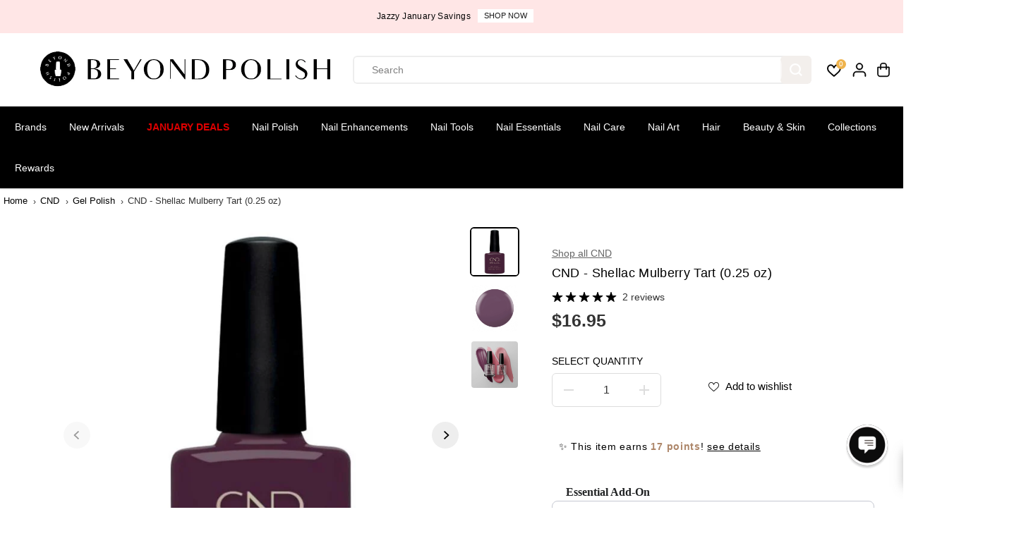

--- FILE ---
content_type: text/html; charset=utf-8
request_url: https://accounts.google.com/o/oauth2/postmessageRelay?parent=https%3A%2F%2Fwww.beyondpolish.com&jsh=m%3B%2F_%2Fscs%2Fabc-static%2F_%2Fjs%2Fk%3Dgapi.lb.en.2kN9-TZiXrM.O%2Fd%3D1%2Frs%3DAHpOoo_B4hu0FeWRuWHfxnZ3V0WubwN7Qw%2Fm%3D__features__
body_size: 160
content:
<!DOCTYPE html><html><head><title></title><meta http-equiv="content-type" content="text/html; charset=utf-8"><meta http-equiv="X-UA-Compatible" content="IE=edge"><meta name="viewport" content="width=device-width, initial-scale=1, minimum-scale=1, maximum-scale=1, user-scalable=0"><script src='https://ssl.gstatic.com/accounts/o/2580342461-postmessagerelay.js' nonce="AxRT5gLtnl-HgpD7_sIgEQ"></script></head><body><script type="text/javascript" src="https://apis.google.com/js/rpc:shindig_random.js?onload=init" nonce="AxRT5gLtnl-HgpD7_sIgEQ"></script></body></html>

--- FILE ---
content_type: text/css
request_url: https://www.beyondpolish.com/cdn/shop/t/112/assets/catalog.css?v=4909989922115510861745538002
body_size: 372
content:
.catalog-open .navbar{position:relative}.catalog-open:after{content:"";position:fixed;top:0;left:0;width:100%;height:100%;background-color:#000;z-index:2;transition:.5s ease-in-out;opacity:.3}.yv-browse-category-link{margin-left:30px;display:none}.yv-browse-category-link svg{margin-left:3px;margin-bottom:-1px}.top-header.header_3 .yv-browse-category .yv-browse-category-link{position:absolute;left:10px;top:50%;transform:translateY(-50%)}.top-header.header_3 .category-menu-bar{left:40px;width:calc(100% - 40px)}.catalog-open .nav__header.nav_2{opacity:.8;pointer-events:none}.category-menu-bar{position:absolute;left:calc(var(--headerlogoWidth) + 30px);top:calc(50% + 25px);z-index:1;width:calc(100% - calc(var(--headerlogoWidth) + 30px));height:auto;overflow:visible;display:none;transition:.3s ease-in-out;flex-basis:100%;flex-grow:1}.category-menu{display:flex;flex-direction:column;width:300px;max-height:500px;overflow-y:auto;background-color:#f7f7f7;box-shadow:0 2px 2px #0000000f}.category-menu-link{position:relative;padding:15px;border-top:1px solid rgba(0,0,0,.07);display:flex;align-items:center}.category-menu::-webkit-scrollbar{width:2px}.category-menu-link span{padding-right:10px}.category-menu-link svg{margin-left:auto;transform:rotate(-90deg)}.category-megamenu-wrapper{position:absolute;left:calc(0% + 300px);width:calc(100% - 300px);top:0;background:var(--primaryColorBody);z-index:3;overflow-y:auto;height:100%;max-height:100%;opacity:0;visibility:hidden;pointer-events:none;box-shadow:none;background-position:right bottom}.category-menu-bar .category-menu .category-menu-item:hover .category-megamenu-wrapper{opacity:1;visibility:visible;pointer-events:auto}.category-megamenu-wrapper .container{padding:0}.category-megamenu-wrapper .yv-listing-megamenus{display:flex;flex-wrap:wrap;gap:0}.category-megamenu-wrapper .yv-listing-megamenu-container{flex:0 0 25%}.category-megamenu-box .yv-listing-megamenu-item .yv-listing-megamenu-title{padding-bottom:5px;font-weight:700}.category-menu-bar ul .yv-megamenu-product-box{margin-top:12px;--layoutRadius: 5px}.category-menu-bar .yv-listing-megamenu-item{padding:0 24px;margin-bottom:0}.category-menu-bar .yv-megamenu-product-img{min-width:60px;max-width:60px;margin-right:15px}@media (min-width: 992px){.yv-browse-category-link{height:40px;min-width:152px;display:inline-flex;align-items:center;justify-content:space-between;padding:8px 15px;border:1px solid var(--header-form-border);border-radius:var(--layoutRadius)}.header_4 .yv-browse-category-link{border-radius:var(--layoutRadius) 0 0 var(--layoutRadius)}.mobile-tabs-wrapper{display:none}.category-megamenu-wrapper .yv-listing-megamenu-container{flex:0 0 50%}}@media (min-width: 1200px){.category-megamenu-wrapper .yv-listing-megamenu-container{flex:0 0 33.3333%}}@media (min-width: 1441px){.category-megamenu-wrapper .yv-listing-megamenu-container{flex:0 0 25%}}@media (max-width: 991px){.mobile-tabs-wrapper{display:none;border:1px solid rgba(255,255,255,.12)}.mobile-tabs-wrapper li{display:flex;align-items:center;justify-content:center;width:50%;text-align:center;padding:10px;font-size:13px;cursor:pointer}.mobile-tabs-wrapper li.active{background-color:#171717}.side-menu .nav-item.dropdown .inner.grandchild li a>span{display:block;margin-bottom:6px}.yv-mobile-catelog .yv-mobile-category{display:flex;margin:0;padding:10px 20px;align-items:center;justify-content:space-between}.header3 .yv-mobile-catelog .yv-mobile-category{background-color:var(--hamburgerBackground);color:var(--hamburgerText)!important}.yv-mobile-category svg{transform:rotate(-90deg);transition:.5s ease-in-out;width:10px}.nav-open .yv-mobile-category svg{transform:rotate(90deg)}}
/*# sourceMappingURL=/cdn/shop/t/112/assets/catalog.css.map?v=4909989922115510861745538002 */


--- FILE ---
content_type: text/javascript; charset=utf-8
request_url: https://www.beyondpolish.com/products/cnd-shellac-base-top-coat-025-oz.js
body_size: 512
content:
{"id":9097797251,"title":"CND Shellac - Base \u0026 Top Coat","handle":"cnd-shellac-base-top-coat-025-oz","description":"This is for 1 bottle of Shellac Base Coat and 1 bottle of Shellac Top coat in regular 0.25 oz size.\u003cbr\u003e\u003cbr\u003eThis phenomenal Top and Base Coats are the two essential elements in a Shellac gel manicure. The base layer helps the color adhere better to the nail. One thin layer of UV Base Coat is all you need. It cures in just 10 seconds and provides the crucial foundation for the Shellac system. Another thin layer of UV Top Coat is all you need. It offers a durable shine while sealing and protecting your nail Color.","published_at":"2020-05-11T17:31:14-07:00","created_at":"2016-12-02T17:04:11-08:00","vendor":"CND","type":"Top \u0026 Base Coats","tags":["Base + Top","Base Coat","Best Sellers","bestsellers-resort","BPX","BPXC","CND","CND Bridal Nails - Ever After","CND Bridal Nails - Mi Corazon","CND Bridal Nails - Poetic Petals","CND Essentials","CND Shellac","Featured Sets","Gel Polish","Glazed Donut Nails","Group: Base","Hema-Free","Kit","Longwear","Nail Set","Nail Supplies","Preference: HEMA-Free","Preference: Vegan","Professional","The Ultimate Mani Gift Guide","TIER COMBO","Top \u0026 Base Coats","Top Coat","trending-resort","Vegan"],"price":3051,"price_min":3051,"price_max":3051,"available":true,"price_varies":false,"compare_at_price":3390,"compare_at_price_min":3390,"compare_at_price_max":3390,"compare_at_price_varies":false,"variants":[{"id":31828743939,"title":"Default Title","option1":"Default Title","option2":null,"option3":null,"sku":"CNDS-BT-Base\/Top 0.25","requires_shipping":true,"taxable":true,"featured_image":null,"available":true,"name":"CND Shellac - Base \u0026 Top Coat","public_title":null,"options":["Default Title"],"price":3051,"weight":227,"compare_at_price":3390,"inventory_quantity":92,"inventory_management":"shopify","inventory_policy":"deny","barcode":"CNDS-BT-Base\/Top 0.25","quantity_rule":{"min":1,"max":null,"increment":1},"quantity_price_breaks":[],"requires_selling_plan":false,"selling_plan_allocations":[]}],"images":["\/\/cdn.shopify.com\/s\/files\/1\/0870\/2574\/files\/CND-Shellac-Base-Top-Coat-Top-Base-Coats-at-Beyond-Polish.jpg?v=1743638386"],"featured_image":"\/\/cdn.shopify.com\/s\/files\/1\/0870\/2574\/files\/CND-Shellac-Base-Top-Coat-Top-Base-Coats-at-Beyond-Polish.jpg?v=1743638386","options":[{"name":"Title","position":1,"values":["Default Title"]}],"url":"\/products\/cnd-shellac-base-top-coat-025-oz","media":[{"alt":"CND Shellac - Base \u0026 Top Coat - Top \u0026 Base Coats at Beyond Polish","id":23836825452595,"position":1,"preview_image":{"aspect_ratio":1.0,"height":492,"width":492,"src":"https:\/\/cdn.shopify.com\/s\/files\/1\/0870\/2574\/files\/CND-Shellac-Base-Top-Coat-Top-Base-Coats-at-Beyond-Polish.jpg?v=1743638386"},"aspect_ratio":1.0,"height":492,"media_type":"image","src":"https:\/\/cdn.shopify.com\/s\/files\/1\/0870\/2574\/files\/CND-Shellac-Base-Top-Coat-Top-Base-Coats-at-Beyond-Polish.jpg?v=1743638386","width":492}],"requires_selling_plan":false,"selling_plan_groups":[]}

--- FILE ---
content_type: text/javascript; charset=utf-8
request_url: https://www.beyondpolish.com/products/cnd-shellac-top-coat-0-25-oz.js
body_size: 1606
content:
{"id":574832643,"title":"CND - Shellac Top Coat (0.25 oz)","handle":"cnd-shellac-top-coat-0-25-oz","description":"\u003cp\u003eCND Shellac is a designed with a unique soak off gel polish formula that is currently making it the best selling gel in the world. The Shellac gel will cure beautifully under UV lamps and will last for up to 2 weeks. The perfect mirror finish is gorgeous and will remain chip resistant making it best for manicures.\u003c\/p\u003e\n\u003cp\u003e\u003cstrong\u003eDirections:\u003c\/strong\u003e Shake to blend. After applying and curing Shellac Base Coat, apply a thin layer to all 5 nails. Cure for 2 minutes in the CND UV Lamp. Repeat on other hand. Apply second coat of Color using the same process. Follow with Shellac Top Coat.\u003c\/p\u003e\n\u003ch2 style=\"text-align: center;\"\u003e\n\u003cspan style=\"color: #cc0000;\"\u003e\u003c\/span\u003e\u003cbr\u003e\n\u003c\/h2\u003e\n\u003cp\u003eCND Shellac is a designed with a unique soak off gel polish formula that is currently making it the best selling gel in the world. The Shellac gel will cure beautifully under UV lamps and will last for up to 2 weeks. The perfect mirror finish is gorgeous and will remain chip resistant making it best for manicures.\u003c\/p\u003e\n\u003cp\u003e\u003cstrong\u003eDirections:\u003c\/strong\u003e Shake to blend. After applying and curing Shellac Base Coat, apply a thin layer to all 5 nails. Cure for 2 minutes in the CND UV Lamp. Repeat on other hand. Apply second coat of Color using the same process. Follow with Shellac Top Coat.\u003c\/p\u003e\n\u003cdiv aria-setsize=\"-1\" class=\"c-virtual_list__item\" role=\"listitem\" id=\"message-list_1748638230.640349\" data-qa=\"virtual-list-item\" data-item-key=\"1748638230.640349\" tabindex=\"0\"\u003e\n\u003cdiv role=\"presentation\" class=\"c-message_kit__background p-message_pane_message__message c-message_kit__message\" data-qa=\"message_container\" data-qa-unprocessed=\"false\" data-qa-placeholder=\"false\"\u003e\n\u003cdiv role=\"document\" aria-roledescription=\"message\" class=\"c-message_kit__hover\" data-qa-hover=\"true\"\u003e\n\u003cdiv class=\"c-message_kit__actions c-message_kit__actions--default\"\u003e\n\u003cdiv class=\"c-message_kit__gutter\"\u003e\n\u003cdiv role=\"presentation\" class=\"c-message_kit__gutter__right\" data-qa=\"message_content\"\u003e\n\u003cdiv class=\"c-message_kit__blocks c-message_kit__blocks--rich_text\"\u003e\n\u003cdiv class=\"c-message__message_blocks c-message__message_blocks--rich_text\" data-qa=\"message-text\"\u003e\n\u003cdiv class=\"p-block_kit_renderer\" data-qa=\"block-kit-renderer\"\u003e\n\u003cdiv class=\"p-block_kit_renderer__block_wrapper p-block_kit_renderer__block_wrapper--first\"\u003e\n\u003cdiv class=\"p-rich_text_block\" dir=\"auto\"\u003e\n\u003cdiv class=\"p-rich_text_section\"\u003e\n\u003cb data-stringify-type=\"bold\"\u003eMORE INFO\u003c\/b\u003e:\u003cbr\u003e\n\u003c\/div\u003e\n\u003cul data-stringify-type=\"unordered-list\" data-list-tree=\"true\" class=\"p-rich_text_list p-rich_text_list__bullet p-rich_text_list--nested\" data-indent=\"0\" data-border=\"0\"\u003e\n\u003cli data-stringify-indent=\"0\" data-stringify-border=\"0\"\u003e\u003ca class=\"c-link\" data-stringify-link=\"https:\/\/cdn.shopify.com\/s\/files\/1\/0870\/2574\/files\/How_To_-_CND_PEP_Technique.pdf?v=1697661557\" data-sk=\"tooltip_parent\" href=\"https:\/\/cdn.shopify.com\/s\/files\/1\/0870\/2574\/files\/How_To_-_CND_PEP_Technique.pdf?v=1697661557\" rel=\"noopener noreferrer\" target=\"_blank\"\u003eHow To Perform, Eliminate and Purify Technique\u003c\/a\u003e\u003c\/li\u003e\n\u003cli data-stringify-indent=\"0\" data-stringify-border=\"0\"\u003e\u003ca class=\"c-link\" data-stringify-link=\"https:\/\/cdn.shopify.com\/s\/files\/1\/0870\/2574\/files\/How_To_-_CND_Shellac_over_Enhancements.pdf?v=1697661558\" data-sk=\"tooltip_parent\" href=\"https:\/\/cdn.shopify.com\/s\/files\/1\/0870\/2574\/files\/How_To_-_CND_Shellac_over_Enhancements.pdf?v=1697661558\" rel=\"noopener noreferrer\" target=\"_blank\"\u003eHow to Apply Shellac over Enhancements\u003c\/a\u003e\u003c\/li\u003e\n\u003cli data-stringify-indent=\"0\" data-stringify-border=\"0\"\u003e\u003ca class=\"c-link\" data-stringify-link=\"https:\/\/cdn.shopify.com\/s\/files\/1\/0870\/2574\/files\/How_To_-_CND_Shellac_5_Point_Polish_Method.pdf?v=1697661557\" data-sk=\"tooltip_parent\" href=\"https:\/\/cdn.shopify.com\/s\/files\/1\/0870\/2574\/files\/How_To_-_CND_Shellac_5_Point_Polish_Method.pdf?v=1697661557\" rel=\"noopener noreferrer\" target=\"_blank\"\u003e5 Point Polish method\u003c\/a\u003e\u003c\/li\u003e\n\u003cli data-stringify-indent=\"0\" data-stringify-border=\"0\"\u003e\u003ca class=\"c-link\" data-stringify-link=\"https:\/\/cdn.shopify.com\/s\/files\/1\/0870\/2574\/files\/FAQ_-_CND_Shellac.pdf?v=1697661557\" data-sk=\"tooltip_parent\" href=\"https:\/\/cdn.shopify.com\/s\/files\/1\/0870\/2574\/files\/FAQ_-_CND_Shellac.pdf?v=1697661557\" rel=\"noopener noreferrer\" target=\"_blank\"\u003eShellac FAQ\u003c\/a\u003e\u003c\/li\u003e\n\u003cli data-stringify-indent=\"0\" data-stringify-border=\"0\"\u003e\n\u003ca class=\"c-link\" data-stringify-link=\"https:\/\/www.youtube.com\/watch?v=fyJMojryD_s\u0026amp;list=PLg_KMkbFiODA0GUwH7mJvH7OyXLbwhLcE\" data-sk=\"tooltip_parent\" href=\"https:\/\/www.youtube.com\/watch?v=fyJMojryD_s\u0026amp;list=PLg_KMkbFiODA0GUwH7mJvH7OyXLbwhLcE\" rel=\"noopener noreferrer\" target=\"_blank\"\u003eCLICK HERE\u003c\/a\u003e\u003cspan\u003e \u003c\/span\u003eto watch our CND Shellac Playlist\u003c\/li\u003e\n\u003cli data-stringify-indent=\"0\" data-stringify-border=\"0\"\u003e\n\u003ca class=\"c-link\" data-stringify-link=\"https:\/\/www.youtube.com\/watch?v=fyJMojryD_s\u0026amp;list=PLg_KMkbFiODCAdZdUSSSOSpadPvlL5Fvj\" data-sk=\"tooltip_parent\" href=\"https:\/\/www.youtube.com\/watch?v=fyJMojryD_s\u0026amp;list=PLg_KMkbFiODCAdZdUSSSOSpadPvlL5Fvj\" rel=\"noopener noreferrer\" target=\"_blank\"\u003eCLICK HERE\u003c\/a\u003e\u003cspan\u003e \u003c\/span\u003eto watch our CND Playlist\u003c\/li\u003e\n\u003cli data-stringify-indent=\"0\" data-stringify-border=\"0\"\u003e\n\u003ca class=\"c-link\" data-stringify-link=\"https:\/\/www.beyondpolish.com\/blogs\/news\/tagged\/cnd\" data-sk=\"tooltip_parent\" href=\"https:\/\/www.beyondpolish.com\/blogs\/news\/tagged\/cnd\" rel=\"noopener noreferrer\" target=\"_blank\"\u003eCLICK HERE\u003c\/a\u003e\u003cspan\u003e \u003c\/span\u003eto read our blog about CND\u003c\/li\u003e\n\u003c\/ul\u003e\n\u003c\/div\u003e\n\u003c\/div\u003e\n\u003c\/div\u003e\n\u003c\/div\u003e\n\u003c\/div\u003e\n\u003c\/div\u003e\n\u003c\/div\u003e\n\u003c\/div\u003e\n\u003c\/div\u003e\n\u003c\/div\u003e\n\u003c\/div\u003e\n\u003cdiv aria-setsize=\"-1\" class=\"c-virtual_list__item\" role=\"listitem\" id=\"message-list_1748638232.414529\" data-qa=\"virtual-list-item\" data-item-key=\"1748638232.414529\" tabindex=\"-1\"\u003e\n\u003cdiv role=\"presentation\" class=\"c-message_kit__background c-message_kit__background--hovered p-message_pane_message__message c-message_kit__message\" data-qa=\"message_container\" data-qa-unprocessed=\"false\" data-qa-placeholder=\"false\"\u003e\n\u003cdiv role=\"document\" aria-roledescription=\"message\" class=\"c-message_kit__hover c-message_kit__hover--hovered\" data-qa-hover=\"true\"\u003e\n\u003cdiv class=\"c-message_kit__actions c-message_kit__actions--above\"\u003e\n\u003cdiv class=\"c-message_kit__gutter\"\u003e\u003cbr\u003e\u003c\/div\u003e\n\u003c\/div\u003e\n\u003c\/div\u003e\n\u003c\/div\u003e\n\u003c\/div\u003e\n\u003ch2 style=\"text-align: center;\"\u003e\u003c\/h2\u003e\n\u003cp\u003e \u003c\/p\u003e","published_at":"2016-04-12T22:35:07-07:00","created_at":"2015-05-19T15:18:08-07:00","vendor":"CND","type":"Top \u0026 Base Coats","tags":["Best Sellers","bestsellers-resort","BPX","BPXC","CND","CND Bridal Nails - Ever After","CND Bridal Nails - Mi Corazon","CND Bridal Nails - Poetic Petals","CND Essentials","CND Shellac","CND Summer Style Guide All Products","Fall Lookbook 2019","Gel Polish","Group: Top Coat","Hema-Free","Longwear","Preference: HEMA-Free","Preference: Vegan","Professional","Season","The Ultimate Mani Gift Guide","TIER 1","Timeless","trending-resort","Vegan"],"price":1695,"price_min":1695,"price_max":1695,"available":true,"price_varies":false,"compare_at_price":0,"compare_at_price_min":0,"compare_at_price_max":0,"compare_at_price_varies":false,"variants":[{"id":1740846787,"title":"Default Title","option1":"Default Title","option2":null,"option3":null,"sku":"CNDS-Top Coat .25","requires_shipping":true,"taxable":true,"featured_image":null,"available":true,"name":"CND - Shellac Top Coat (0.25 oz)","public_title":null,"options":["Default Title"],"price":1695,"weight":64,"compare_at_price":0,"inventory_quantity":116,"inventory_management":"shopify","inventory_policy":"deny","barcode":"639370404011","quantity_rule":{"min":1,"max":null,"increment":1},"quantity_price_breaks":[],"requires_selling_plan":false,"selling_plan_allocations":[]}],"images":["\/\/cdn.shopify.com\/s\/files\/1\/0870\/2574\/files\/CND-Shellac-Top-Coat-0_25-oz-Top-Base-Coats-at-Beyond-Polish.jpg?v=1743634155"],"featured_image":"\/\/cdn.shopify.com\/s\/files\/1\/0870\/2574\/files\/CND-Shellac-Top-Coat-0_25-oz-Top-Base-Coats-at-Beyond-Polish.jpg?v=1743634155","options":[{"name":"Title","position":1,"values":["Default Title"]}],"url":"\/products\/cnd-shellac-top-coat-0-25-oz","media":[{"alt":"CND - Shellac Top Coat (0.25 oz) - Top \u0026 Base Coats at Beyond Polish","id":23375192555571,"position":1,"preview_image":{"aspect_ratio":1.0,"height":2000,"width":2000,"src":"https:\/\/cdn.shopify.com\/s\/files\/1\/0870\/2574\/files\/CND-Shellac-Top-Coat-0_25-oz-Top-Base-Coats-at-Beyond-Polish.jpg?v=1743634155"},"aspect_ratio":1.0,"height":2000,"media_type":"image","src":"https:\/\/cdn.shopify.com\/s\/files\/1\/0870\/2574\/files\/CND-Shellac-Top-Coat-0_25-oz-Top-Base-Coats-at-Beyond-Polish.jpg?v=1743634155","width":2000}],"requires_selling_plan":false,"selling_plan_groups":[]}

--- FILE ---
content_type: text/javascript; charset=utf-8
request_url: https://www.beyondpolish.com/products/cnd-shellac-mulberry-tart-0-25-oz.js
body_size: 1824
content:
{"id":6876514484275,"title":"CND - Shellac Mulberry Tart (0.25 oz)","handle":"cnd-shellac-mulberry-tart-0-25-oz","description":"\u003cp\u003ePurple with a pop of grey\u003cbr\u003e\u003cbr\u003eIntroducing the newest and largest collection from CND to date: ColorWorld. This collection consists of fourteen brand new shades, available in both SHELLAC and VINYLUX, and encourages the professional to use their imagination to create the ultimate manicure and pedicure design.\u003cbr\u003e\u003c\/p\u003e\n\u003cp\u003e\u003cspan style=\"font-size: 11pt;\"\u003e\u003cspan style=\"font-family: Arial,sans-serif;\"\u003e\u003cspan style=\"color: #000000;\"\u003e\u003cstrong\u003eWHAT IS IT\u003c\/strong\u003e\u003c\/span\u003e\u003c\/span\u003e\u003c\/span\u003e\u003cspan style=\"font-size: 11pt;\"\u003e\u003cspan style=\"font-family: Arial,sans-serif;\"\u003e\u003cspan style=\"color: #000000;\"\u003e:\u003c\/span\u003e\u003c\/span\u003e\u003c\/span\u003e\u003c\/p\u003e\n\u003cp\u003e\u003cspan style=\"font-size: 11pt;\"\u003e\u003cspan style=\"font-family: Arial,sans-serif;\"\u003e\u003cspan style=\"color: #000000;\"\u003eA color coat designed specifically for use with the SHELLAC Brand 14+ Day Nail Color System. CND Shellac is designed with a unique soak off gel polish formula that is currently making it the best selling gel in the world. The Shellac gel will cure beautifully under UV lamps and will last for up to 2 weeks. The perfect mirror finish is gorgeous and will remain chip resistant making it best for manicures.\u003c\/span\u003e\u003c\/span\u003e\u003c\/span\u003e\u003c\/p\u003e\n\u003cul\u003e\n\u003cli style=\"list-style-type: disc;\"\u003e\u003cspan style=\"font-size: 11pt;\"\u003e\u003cspan style=\"font-family: Arial,sans-serif;\"\u003e\u003cspan style=\"color: #000000;\"\u003efeatures a Base Coat, Color Coat \u0026amp; Top Coat\u003c\/span\u003e\u003c\/span\u003e\u003c\/span\u003e\u003c\/li\u003e\n\u003cli style=\"list-style-type: disc;\"\u003e\u003cspan style=\"font-size: 11pt;\"\u003e\u003cspan style=\"font-family: Arial,sans-serif;\"\u003e\u003cspan style=\"color: #000000;\"\u003e160+ designer shades\u003c\/span\u003e\u003c\/span\u003e\u003c\/span\u003e\u003c\/li\u003e\n\u003cli style=\"list-style-type: disc;\"\u003e\u003cspan style=\"font-size: 11pt;\"\u003e\u003cspan style=\"font-family: Arial,sans-serif;\"\u003e\u003cspan style=\"color: #000000;\"\u003e2x FASTER removal with NO nail damage\u003c\/span\u003e\u003c\/span\u003e\u003c\/span\u003e\u003c\/li\u003e\n\u003cli style=\"list-style-type: disc;\"\u003e\u003cspan style=\"font-size: 11pt;\"\u003e\u003cspan style=\"font-family: Arial,sans-serif;\"\u003e\u003cspan style=\"color: #000000;\"\u003eUV\/LED Lamp required (for best results, use the CND LED Lamp)\u003c\/span\u003e\u003c\/span\u003e\u003c\/span\u003e\u003c\/li\u003e\n\u003c\/ul\u003e\n\u003cp\u003e \u003c\/p\u003e\n\u003cp\u003e\u003cspan style=\"font-size: 11pt;\"\u003e\u003cspan style=\"font-family: Arial,sans-serif;\"\u003e\u003cspan style=\"color: #000000;\"\u003e\u003cstrong\u003eHOW TO USE\u003c\/strong\u003e\u003c\/span\u003e\u003c\/span\u003e\u003c\/span\u003e\u003cspan style=\"font-size: 11pt;\"\u003e\u003cspan style=\"font-family: Arial,sans-serif;\"\u003e\u003cspan style=\"color: #000000;\"\u003e:\u003c\/span\u003e\u003c\/span\u003e\u003c\/span\u003e\u003c\/p\u003e\n\u003cul\u003e\n\u003cli\u003e\u003cspan style=\"font-size: 11pt;\"\u003e\u003ca title=\"CND Shellac\" href=\"https:\/\/cdn.shopify.com\/s\/files\/1\/0870\/2574\/files\/PI_-_CND_Shellac_Color_Coat.pdf?v=1697661557\" target=\"_blank\"\u003e\u003cspan style=\"font-family: Arial,sans-serif;\"\u003e\u003cspan style=\"color: #000000;\"\u003eShellac Product Info\u003c\/span\u003e\u003c\/span\u003e\u003c\/a\u003e\u003c\/span\u003e\u003c\/li\u003e\n\u003cli\u003e\u003cspan style=\"font-size: 11pt;\"\u003e\u003ca title=\"How To Apply and Remove CND Shellac\" href=\"https:\/\/cdn.shopify.com\/s\/files\/1\/0870\/2574\/files\/How_To_-_CND_Shellac_Application_and_Removal.pdf?v=1697661557\" target=\"_blank\"\u003e\u003cspan style=\"font-family: Arial,sans-serif;\"\u003e\u003cspan style=\"color: #000000;\"\u003eHow to Apply and Remove\u003c\/span\u003e\u003c\/span\u003e\u003c\/a\u003e\u003c\/span\u003e\u003c\/li\u003e\n\u003c\/ul\u003e\n\u003cp\u003e \u003c\/p\u003e\n\u003cp\u003e\u003cspan style=\"font-size: 11pt;\"\u003e\u003cspan style=\"font-family: Arial,sans-serif;\"\u003e\u003cspan style=\"color: #000000;\"\u003e\u003cstrong\u003eMORE INFO\u003c\/strong\u003e\u003c\/span\u003e\u003c\/span\u003e\u003c\/span\u003e\u003cspan style=\"font-size: 11pt;\"\u003e\u003cspan style=\"font-family: Arial,sans-serif;\"\u003e\u003cspan style=\"color: #000000;\"\u003e:\u003c\/span\u003e\u003c\/span\u003e\u003c\/span\u003e\u003c\/p\u003e\n\u003cul\u003e\n\u003cli\u003e\u003cspan style=\"font-size: 11pt;\"\u003e\u003ca title=\"How To CND Shellac PEP Technique\" href=\"https:\/\/cdn.shopify.com\/s\/files\/1\/0870\/2574\/files\/How_To_-_CND_PEP_Technique.pdf?v=1697661557\" target=\"_blank\"\u003e\u003cspan style=\"font-family: Arial,sans-serif;\"\u003e\u003cspan style=\"color: #000000;\"\u003eHow To Perform, Eliminate and Purify Technique\u003c\/span\u003e\u003c\/span\u003e\u003c\/a\u003e\u003c\/span\u003e\u003c\/li\u003e\n\u003cli\u003e\u003cspan style=\"font-size: 11pt;\"\u003e\u003ca title=\"How To apply Shellac over Enhancements\" href=\"https:\/\/cdn.shopify.com\/s\/files\/1\/0870\/2574\/files\/How_To_-_CND_Shellac_over_Enhancements.pdf?v=1697661558\" target=\"_blank\"\u003e\u003cspan style=\"font-family: Arial,sans-serif;\"\u003e\u003cspan style=\"color: #000000;\"\u003eHow to Apply Shellac over Enhancements\u003c\/span\u003e\u003c\/span\u003e\u003c\/a\u003e\u003c\/span\u003e\u003c\/li\u003e\n\u003cli\u003e\u003cspan style=\"font-size: 11pt;\"\u003e\u003ca title=\"CND 5 Point Polish Method\" href=\"https:\/\/cdn.shopify.com\/s\/files\/1\/0870\/2574\/files\/How_To_-_CND_Shellac_5_Point_Polish_Method.pdf?v=1697661557\" target=\"_blank\"\u003e\u003cspan style=\"font-family: Arial,sans-serif;\"\u003e\u003cspan style=\"color: #000000;\"\u003e5 Point Polish method\u003c\/span\u003e\u003c\/span\u003e\u003c\/a\u003e\u003c\/span\u003e\u003c\/li\u003e\n\u003cli\u003e\u003cspan style=\"font-size: 11pt;\"\u003e\u003ca title=\"CND Shellac FAQ\" href=\"https:\/\/cdn.shopify.com\/s\/files\/1\/0870\/2574\/files\/FAQ_-_CND_Shellac.pdf?v=1697661557\" target=\"_blank\"\u003e\u003cspan style=\"font-family: Arial,sans-serif;\"\u003e\u003cspan style=\"color: #000000;\"\u003eShellac FAQ\u003c\/span\u003e\u003c\/span\u003e\u003c\/a\u003e\u003c\/span\u003e\u003c\/li\u003e\n\u003cli\u003e\u003cspan style=\"font-size: 11pt;\"\u003e\u003cspan style=\"font-family: Arial,sans-serif;\"\u003e\u003cspan style=\"color: #000000;\"\u003e\u003ca title=\"CND Shellac\" href=\"https:\/\/www.youtube.com\/watch?v=fyJMojryD_s\u0026amp;list=PLg_KMkbFiODA0GUwH7mJvH7OyXLbwhLcE\" target=\"_blank\"\u003eCLICK HERE\u003c\/a\u003e to watch our CND Shellac Playlist\u003c\/span\u003e\u003c\/span\u003e\u003c\/span\u003e\u003c\/li\u003e\n\u003cli\u003e\u003cspan style=\"font-size: 11pt;\"\u003e\u003cspan style=\"font-family: Arial,sans-serif;\"\u003e\u003cspan style=\"color: #000000;\"\u003e\u003ca title=\"CND Playlist\" href=\"https:\/\/www.youtube.com\/watch?v=fyJMojryD_s\u0026amp;list=PLg_KMkbFiODCAdZdUSSSOSpadPvlL5Fvj\" target=\"_blank\"\u003eCLICK HERE\u003c\/a\u003e to watch our CND Playlist\u003c\/span\u003e\u003c\/span\u003e\u003c\/span\u003e\u003c\/li\u003e\n\u003cli\u003e\u003cspan style=\"font-size: 11pt;\"\u003e\u003cspan style=\"font-family: Arial,sans-serif;\"\u003e\u003cspan style=\"color: #000000;\"\u003e\u003ca title=\"CND Blogs\" href=\"https:\/\/www.beyondpolish.com\/blogs\/news\/tagged\/cnd\" target=\"_blank\"\u003eCLICK HERE\u003c\/a\u003e to read our blog about CND\u003c\/span\u003e\u003c\/span\u003e\u003c\/span\u003e\u003c\/li\u003e\n\u003c\/ul\u003e","published_at":"2022-12-19T08:08:45-08:00","created_at":"2022-12-14T15:16:17-08:00","vendor":"CND","type":"Gel Polish","tags":["bestsellers-resort","BPX","CND","CND ColorWorld Collection","CND Shellac","Creme","Gel Polish","Group: Mulberry Tart","Halloween","Hema-Free","Longwear","Preference: HEMA-Free","Preference: TPO-Free","Preference: Vegan","Professional","Purple","TIER 1","TPO-Free","trending-resort","Vegan"],"price":1695,"price_min":1695,"price_max":1695,"available":true,"price_varies":false,"compare_at_price":0,"compare_at_price_min":0,"compare_at_price_max":0,"compare_at_price_varies":false,"variants":[{"id":41145006522419,"title":"Default Title","option1":"Default Title","option2":null,"option3":null,"sku":"CNDS-MULBERRY TART","requires_shipping":true,"taxable":true,"featured_image":null,"available":true,"name":"CND - Shellac Mulberry Tart (0.25 oz)","public_title":null,"options":["Default Title"],"price":1695,"weight":45,"compare_at_price":0,"inventory_quantity":32,"inventory_management":"shopify","inventory_policy":"deny","barcode":"639370011615","quantity_rule":{"min":1,"max":null,"increment":1},"quantity_price_breaks":[],"requires_selling_plan":false,"selling_plan_allocations":[]}],"images":["\/\/cdn.shopify.com\/s\/files\/1\/0870\/2574\/files\/CND-Shellac-Mulberry-Tart-0_25-oz-Gel-Polish-at-Beyond-Polish.jpg?v=1743656854","\/\/cdn.shopify.com\/s\/files\/1\/0870\/2574\/files\/CND-Shellac-Mulberry-Tart-0_25-oz-Gel-Polish-at-Beyond-Polish-2.jpg?v=1743656855","\/\/cdn.shopify.com\/s\/files\/1\/0870\/2574\/files\/CND-Shellac-Mulberry-Tart-0_25-oz-Gel-Polish-at-Beyond-Polish-3.jpg?v=1743656857"],"featured_image":"\/\/cdn.shopify.com\/s\/files\/1\/0870\/2574\/files\/CND-Shellac-Mulberry-Tart-0_25-oz-Gel-Polish-at-Beyond-Polish.jpg?v=1743656854","options":[{"name":"Title","position":1,"values":["Default Title"]}],"url":"\/products\/cnd-shellac-mulberry-tart-0-25-oz","media":[{"alt":"CND - Shellac Mulberry Tart (0.25 oz) - Gel Polish at Beyond Polish","id":23394564538419,"position":1,"preview_image":{"aspect_ratio":1.0,"height":709,"width":709,"src":"https:\/\/cdn.shopify.com\/s\/files\/1\/0870\/2574\/files\/CND-Shellac-Mulberry-Tart-0_25-oz-Gel-Polish-at-Beyond-Polish.jpg?v=1743656854"},"aspect_ratio":1.0,"height":709,"media_type":"image","src":"https:\/\/cdn.shopify.com\/s\/files\/1\/0870\/2574\/files\/CND-Shellac-Mulberry-Tart-0_25-oz-Gel-Polish-at-Beyond-Polish.jpg?v=1743656854","width":709},{"alt":"CND - Shellac Mulberry Tart (0.25 oz) - Gel Polish at Beyond Polish","id":23394564866099,"position":2,"preview_image":{"aspect_ratio":1.0,"height":1006,"width":1006,"src":"https:\/\/cdn.shopify.com\/s\/files\/1\/0870\/2574\/files\/CND-Shellac-Mulberry-Tart-0_25-oz-Gel-Polish-at-Beyond-Polish-2.jpg?v=1743656855"},"aspect_ratio":1.0,"height":1006,"media_type":"image","src":"https:\/\/cdn.shopify.com\/s\/files\/1\/0870\/2574\/files\/CND-Shellac-Mulberry-Tart-0_25-oz-Gel-Polish-at-Beyond-Polish-2.jpg?v=1743656855","width":1006},{"alt":"CND - Shellac Mulberry Tart (0.25 oz) - Gel Polish at Beyond Polish","id":23394565324851,"position":3,"preview_image":{"aspect_ratio":1.0,"height":4000,"width":4000,"src":"https:\/\/cdn.shopify.com\/s\/files\/1\/0870\/2574\/files\/CND-Shellac-Mulberry-Tart-0_25-oz-Gel-Polish-at-Beyond-Polish-3.jpg?v=1743656857"},"aspect_ratio":1.0,"height":4000,"media_type":"image","src":"https:\/\/cdn.shopify.com\/s\/files\/1\/0870\/2574\/files\/CND-Shellac-Mulberry-Tart-0_25-oz-Gel-Polish-at-Beyond-Polish-3.jpg?v=1743656857","width":4000}],"requires_selling_plan":false,"selling_plan_groups":[]}

--- FILE ---
content_type: text/javascript
request_url: https://cdn.shopify.com/extensions/019bdb0a-0943-7918-9be4-84a4cc893d8d/essential-post-purchase-upsell-914/assets/frequently-bought-together-app-block-B1COwgyO.js
body_size: -195
content:
import{z as e,u as t,O as p}from"./stylex-PpWE-0By.js";import{A as r}from"./AppBlock-CHk8ZE60.js";const a=o=>t(r,{liquidProps:o,offerType:p.FREQUENTLY_BOUGHT_TOGETHER});e(a,"essential-upsell-frequently-bought-together-app-block",["upsellAppData","productPageProduct","productPageCollectionIds","cartItems","firstShopProductId","shopMoneyFormat"]);


--- FILE ---
content_type: text/javascript; charset=utf-8
request_url: https://www.beyondpolish.com/products/cnd-shellac-base-coat-0-25-oz.js
body_size: 601
content:
{"id":574832771,"title":"CND - Shellac Base Coat (0.25 oz)","handle":"cnd-shellac-base-coat-0-25-oz","description":"\u003cp\u003eCND Shellac is designed with a unique soak-off gel polish formula, making it one of the best-selling gels in the world. The Shellac gel cures beautifully under UV lamps and lasts up to 2 weeks. Its perfect mirror finish is gorgeous and chip-resistant, making it ideal for manicures.\u003c\/p\u003e\n\u003cp\u003e\u003cstrong\u003eDirections:\u003c\/strong\u003e Shake to blend. After applying and curing Shellac Base Coat, apply a thin layer to all 5 nails. Cure for 2 minutes in the CND UV Lamp. Repeat on the other hand. Apply a second coat of color using the same process. Finish with Shellac Top Coat.\u003c\/p\u003e\n\u003cp\u003e\u003cstrong\u003eMore Info:\u003c\/strong\u003e\u003c\/p\u003e\n\u003cul\u003e\n\u003cli\u003e\u003ca href=\"https:\/\/cdn.shopify.com\/s\/files\/1\/0870\/2574\/files\/How_To_-_CND_PEP_Technique.pdf?v=1697661557\" target=\"_blank\"\u003eHow To Perform, Eliminate and Purify Technique\u003c\/a\u003e\u003c\/li\u003e\n\u003cli\u003e\u003ca href=\"https:\/\/cdn.shopify.com\/s\/files\/1\/0870\/2574\/files\/How_To_-_CND_Shellac_over_Enhancements.pdf?v=1697661558\" target=\"_blank\"\u003eHow to Apply Shellac over Enhancements\u003c\/a\u003e\u003c\/li\u003e\n\u003cli\u003e\u003ca href=\"https:\/\/cdn.shopify.com\/s\/files\/1\/0870\/2574\/files\/How_To_-_CND_Shellac_5_Point_Polish_Method.pdf?v=1697661557\" target=\"_blank\"\u003e5 Point Polish Method\u003c\/a\u003e\u003c\/li\u003e\n\u003cli\u003e\u003ca href=\"https:\/\/cdn.shopify.com\/s\/files\/1\/0870\/2574\/files\/FAQ_-_CND_Shellac.pdf?v=1697661557\" target=\"_blank\"\u003eShellac FAQ\u003c\/a\u003e\u003c\/li\u003e\n\u003cli\u003e\u003ca href=\"https:\/\/www.youtube.com\/watch?v=fyJMojryD_s\u0026amp;list=PLg_KMkbFiODA0GUwH7mJvH7OyXLbwhLcE\" target=\"_blank\"\u003eWatch the CND Shellac Playlist\u003c\/a\u003e\u003c\/li\u003e\n\u003cli\u003e\u003ca href=\"https:\/\/www.youtube.com\/watch?v=fyJMojryD_s\u0026amp;list=PLg_KMkbFiODCAdZdUSSSOSpadPvlL5Fvj\" target=\"_blank\"\u003eWatch the CND Playlist\u003c\/a\u003e\u003c\/li\u003e\n\u003cli\u003e\u003ca href=\"https:\/\/www.beyondpolish.com\/blogs\/news\/tagged\/cnd\" target=\"_blank\"\u003eRead our blog about CND\u003c\/a\u003e\u003c\/li\u003e\n\u003c\/ul\u003e","published_at":"2015-05-19T15:18:09-07:00","created_at":"2015-05-19T15:18:09-07:00","vendor":"CND","type":"Top \u0026 Base Coats","tags":["Base + Top","Base Coat","Best Sellers","bestsellers-resort","BPX","BPXC","CND","CND Bridal Nails - Poetic Petals","CND Essentials","CND Shellac","CND Summer Style Guide All Products","Fall Lookbook 2019","Gel Polish","Glazed Donut Nails","Hema-Free","Longwear","Preference: HEMA-Free","Preference: Vegan","Professional","Season","The Ultimate Mani Gift Guide","TIER 1","Timeless","Top \u0026 Base Coats","trending-resort","Vegan"],"price":1695,"price_min":1695,"price_max":1695,"available":true,"price_varies":false,"compare_at_price":0,"compare_at_price_min":0,"compare_at_price_max":0,"compare_at_price_varies":false,"variants":[{"id":1740858627,"title":"Default Title","option1":"Default Title","option2":null,"option3":null,"sku":"CNDS-Base Coat .25","requires_shipping":true,"taxable":true,"featured_image":null,"available":true,"name":"CND - Shellac Base Coat (0.25 oz)","public_title":null,"options":["Default Title"],"price":1695,"weight":64,"compare_at_price":0,"inventory_quantity":91,"inventory_management":"shopify","inventory_policy":"deny","barcode":"639370404004","quantity_rule":{"min":1,"max":null,"increment":1},"quantity_price_breaks":[],"requires_selling_plan":false,"selling_plan_allocations":[]}],"images":["\/\/cdn.shopify.com\/s\/files\/1\/0870\/2574\/files\/CND-Shellac-Base-Coat-0_25-oz-Top-Base-Coats-at-Beyond-Polish.jpg?v=1743634156"],"featured_image":"\/\/cdn.shopify.com\/s\/files\/1\/0870\/2574\/files\/CND-Shellac-Base-Coat-0_25-oz-Top-Base-Coats-at-Beyond-Polish.jpg?v=1743634156","options":[{"name":"Title","position":1,"values":["Default Title"]}],"url":"\/products\/cnd-shellac-base-coat-0-25-oz","media":[{"alt":"CND - Shellac Base Coat (0.25 oz) - Top \u0026 Base Coats at Beyond Polish","id":23375192817715,"position":1,"preview_image":{"aspect_ratio":1.0,"height":2000,"width":2000,"src":"https:\/\/cdn.shopify.com\/s\/files\/1\/0870\/2574\/files\/CND-Shellac-Base-Coat-0_25-oz-Top-Base-Coats-at-Beyond-Polish.jpg?v=1743634156"},"aspect_ratio":1.0,"height":2000,"media_type":"image","src":"https:\/\/cdn.shopify.com\/s\/files\/1\/0870\/2574\/files\/CND-Shellac-Base-Coat-0_25-oz-Top-Base-Coats-at-Beyond-Polish.jpg?v=1743634156","width":2000}],"requires_selling_plan":false,"selling_plan_groups":[]}

--- FILE ---
content_type: text/javascript; charset=utf-8
request_url: https://www.beyondpolish.com/products/cnd-shellac-top-coat-0-25-oz.js
body_size: 1609
content:
{"id":574832643,"title":"CND - Shellac Top Coat (0.25 oz)","handle":"cnd-shellac-top-coat-0-25-oz","description":"\u003cp\u003eCND Shellac is a designed with a unique soak off gel polish formula that is currently making it the best selling gel in the world. The Shellac gel will cure beautifully under UV lamps and will last for up to 2 weeks. The perfect mirror finish is gorgeous and will remain chip resistant making it best for manicures.\u003c\/p\u003e\n\u003cp\u003e\u003cstrong\u003eDirections:\u003c\/strong\u003e Shake to blend. After applying and curing Shellac Base Coat, apply a thin layer to all 5 nails. Cure for 2 minutes in the CND UV Lamp. Repeat on other hand. Apply second coat of Color using the same process. Follow with Shellac Top Coat.\u003c\/p\u003e\n\u003ch2 style=\"text-align: center;\"\u003e\n\u003cspan style=\"color: #cc0000;\"\u003e\u003c\/span\u003e\u003cbr\u003e\n\u003c\/h2\u003e\n\u003cp\u003eCND Shellac is a designed with a unique soak off gel polish formula that is currently making it the best selling gel in the world. The Shellac gel will cure beautifully under UV lamps and will last for up to 2 weeks. The perfect mirror finish is gorgeous and will remain chip resistant making it best for manicures.\u003c\/p\u003e\n\u003cp\u003e\u003cstrong\u003eDirections:\u003c\/strong\u003e Shake to blend. After applying and curing Shellac Base Coat, apply a thin layer to all 5 nails. Cure for 2 minutes in the CND UV Lamp. Repeat on other hand. Apply second coat of Color using the same process. Follow with Shellac Top Coat.\u003c\/p\u003e\n\u003cdiv aria-setsize=\"-1\" class=\"c-virtual_list__item\" role=\"listitem\" id=\"message-list_1748638230.640349\" data-qa=\"virtual-list-item\" data-item-key=\"1748638230.640349\" tabindex=\"0\"\u003e\n\u003cdiv role=\"presentation\" class=\"c-message_kit__background p-message_pane_message__message c-message_kit__message\" data-qa=\"message_container\" data-qa-unprocessed=\"false\" data-qa-placeholder=\"false\"\u003e\n\u003cdiv role=\"document\" aria-roledescription=\"message\" class=\"c-message_kit__hover\" data-qa-hover=\"true\"\u003e\n\u003cdiv class=\"c-message_kit__actions c-message_kit__actions--default\"\u003e\n\u003cdiv class=\"c-message_kit__gutter\"\u003e\n\u003cdiv role=\"presentation\" class=\"c-message_kit__gutter__right\" data-qa=\"message_content\"\u003e\n\u003cdiv class=\"c-message_kit__blocks c-message_kit__blocks--rich_text\"\u003e\n\u003cdiv class=\"c-message__message_blocks c-message__message_blocks--rich_text\" data-qa=\"message-text\"\u003e\n\u003cdiv class=\"p-block_kit_renderer\" data-qa=\"block-kit-renderer\"\u003e\n\u003cdiv class=\"p-block_kit_renderer__block_wrapper p-block_kit_renderer__block_wrapper--first\"\u003e\n\u003cdiv class=\"p-rich_text_block\" dir=\"auto\"\u003e\n\u003cdiv class=\"p-rich_text_section\"\u003e\n\u003cb data-stringify-type=\"bold\"\u003eMORE INFO\u003c\/b\u003e:\u003cbr\u003e\n\u003c\/div\u003e\n\u003cul data-stringify-type=\"unordered-list\" data-list-tree=\"true\" class=\"p-rich_text_list p-rich_text_list__bullet p-rich_text_list--nested\" data-indent=\"0\" data-border=\"0\"\u003e\n\u003cli data-stringify-indent=\"0\" data-stringify-border=\"0\"\u003e\u003ca class=\"c-link\" data-stringify-link=\"https:\/\/cdn.shopify.com\/s\/files\/1\/0870\/2574\/files\/How_To_-_CND_PEP_Technique.pdf?v=1697661557\" data-sk=\"tooltip_parent\" href=\"https:\/\/cdn.shopify.com\/s\/files\/1\/0870\/2574\/files\/How_To_-_CND_PEP_Technique.pdf?v=1697661557\" rel=\"noopener noreferrer\" target=\"_blank\"\u003eHow To Perform, Eliminate and Purify Technique\u003c\/a\u003e\u003c\/li\u003e\n\u003cli data-stringify-indent=\"0\" data-stringify-border=\"0\"\u003e\u003ca class=\"c-link\" data-stringify-link=\"https:\/\/cdn.shopify.com\/s\/files\/1\/0870\/2574\/files\/How_To_-_CND_Shellac_over_Enhancements.pdf?v=1697661558\" data-sk=\"tooltip_parent\" href=\"https:\/\/cdn.shopify.com\/s\/files\/1\/0870\/2574\/files\/How_To_-_CND_Shellac_over_Enhancements.pdf?v=1697661558\" rel=\"noopener noreferrer\" target=\"_blank\"\u003eHow to Apply Shellac over Enhancements\u003c\/a\u003e\u003c\/li\u003e\n\u003cli data-stringify-indent=\"0\" data-stringify-border=\"0\"\u003e\u003ca class=\"c-link\" data-stringify-link=\"https:\/\/cdn.shopify.com\/s\/files\/1\/0870\/2574\/files\/How_To_-_CND_Shellac_5_Point_Polish_Method.pdf?v=1697661557\" data-sk=\"tooltip_parent\" href=\"https:\/\/cdn.shopify.com\/s\/files\/1\/0870\/2574\/files\/How_To_-_CND_Shellac_5_Point_Polish_Method.pdf?v=1697661557\" rel=\"noopener noreferrer\" target=\"_blank\"\u003e5 Point Polish method\u003c\/a\u003e\u003c\/li\u003e\n\u003cli data-stringify-indent=\"0\" data-stringify-border=\"0\"\u003e\u003ca class=\"c-link\" data-stringify-link=\"https:\/\/cdn.shopify.com\/s\/files\/1\/0870\/2574\/files\/FAQ_-_CND_Shellac.pdf?v=1697661557\" data-sk=\"tooltip_parent\" href=\"https:\/\/cdn.shopify.com\/s\/files\/1\/0870\/2574\/files\/FAQ_-_CND_Shellac.pdf?v=1697661557\" rel=\"noopener noreferrer\" target=\"_blank\"\u003eShellac FAQ\u003c\/a\u003e\u003c\/li\u003e\n\u003cli data-stringify-indent=\"0\" data-stringify-border=\"0\"\u003e\n\u003ca class=\"c-link\" data-stringify-link=\"https:\/\/www.youtube.com\/watch?v=fyJMojryD_s\u0026amp;list=PLg_KMkbFiODA0GUwH7mJvH7OyXLbwhLcE\" data-sk=\"tooltip_parent\" href=\"https:\/\/www.youtube.com\/watch?v=fyJMojryD_s\u0026amp;list=PLg_KMkbFiODA0GUwH7mJvH7OyXLbwhLcE\" rel=\"noopener noreferrer\" target=\"_blank\"\u003eCLICK HERE\u003c\/a\u003e\u003cspan\u003e \u003c\/span\u003eto watch our CND Shellac Playlist\u003c\/li\u003e\n\u003cli data-stringify-indent=\"0\" data-stringify-border=\"0\"\u003e\n\u003ca class=\"c-link\" data-stringify-link=\"https:\/\/www.youtube.com\/watch?v=fyJMojryD_s\u0026amp;list=PLg_KMkbFiODCAdZdUSSSOSpadPvlL5Fvj\" data-sk=\"tooltip_parent\" href=\"https:\/\/www.youtube.com\/watch?v=fyJMojryD_s\u0026amp;list=PLg_KMkbFiODCAdZdUSSSOSpadPvlL5Fvj\" rel=\"noopener noreferrer\" target=\"_blank\"\u003eCLICK HERE\u003c\/a\u003e\u003cspan\u003e \u003c\/span\u003eto watch our CND Playlist\u003c\/li\u003e\n\u003cli data-stringify-indent=\"0\" data-stringify-border=\"0\"\u003e\n\u003ca class=\"c-link\" data-stringify-link=\"https:\/\/www.beyondpolish.com\/blogs\/news\/tagged\/cnd\" data-sk=\"tooltip_parent\" href=\"https:\/\/www.beyondpolish.com\/blogs\/news\/tagged\/cnd\" rel=\"noopener noreferrer\" target=\"_blank\"\u003eCLICK HERE\u003c\/a\u003e\u003cspan\u003e \u003c\/span\u003eto read our blog about CND\u003c\/li\u003e\n\u003c\/ul\u003e\n\u003c\/div\u003e\n\u003c\/div\u003e\n\u003c\/div\u003e\n\u003c\/div\u003e\n\u003c\/div\u003e\n\u003c\/div\u003e\n\u003c\/div\u003e\n\u003c\/div\u003e\n\u003c\/div\u003e\n\u003c\/div\u003e\n\u003c\/div\u003e\n\u003cdiv aria-setsize=\"-1\" class=\"c-virtual_list__item\" role=\"listitem\" id=\"message-list_1748638232.414529\" data-qa=\"virtual-list-item\" data-item-key=\"1748638232.414529\" tabindex=\"-1\"\u003e\n\u003cdiv role=\"presentation\" class=\"c-message_kit__background c-message_kit__background--hovered p-message_pane_message__message c-message_kit__message\" data-qa=\"message_container\" data-qa-unprocessed=\"false\" data-qa-placeholder=\"false\"\u003e\n\u003cdiv role=\"document\" aria-roledescription=\"message\" class=\"c-message_kit__hover c-message_kit__hover--hovered\" data-qa-hover=\"true\"\u003e\n\u003cdiv class=\"c-message_kit__actions c-message_kit__actions--above\"\u003e\n\u003cdiv class=\"c-message_kit__gutter\"\u003e\u003cbr\u003e\u003c\/div\u003e\n\u003c\/div\u003e\n\u003c\/div\u003e\n\u003c\/div\u003e\n\u003c\/div\u003e\n\u003ch2 style=\"text-align: center;\"\u003e\u003c\/h2\u003e\n\u003cp\u003e \u003c\/p\u003e","published_at":"2016-04-12T22:35:07-07:00","created_at":"2015-05-19T15:18:08-07:00","vendor":"CND","type":"Top \u0026 Base Coats","tags":["Best Sellers","bestsellers-resort","BPX","BPXC","CND","CND Bridal Nails - Ever After","CND Bridal Nails - Mi Corazon","CND Bridal Nails - Poetic Petals","CND Essentials","CND Shellac","CND Summer Style Guide All Products","Fall Lookbook 2019","Gel Polish","Group: Top Coat","Hema-Free","Longwear","Preference: HEMA-Free","Preference: Vegan","Professional","Season","The Ultimate Mani Gift Guide","TIER 1","Timeless","trending-resort","Vegan"],"price":1695,"price_min":1695,"price_max":1695,"available":true,"price_varies":false,"compare_at_price":0,"compare_at_price_min":0,"compare_at_price_max":0,"compare_at_price_varies":false,"variants":[{"id":1740846787,"title":"Default Title","option1":"Default Title","option2":null,"option3":null,"sku":"CNDS-Top Coat .25","requires_shipping":true,"taxable":true,"featured_image":null,"available":true,"name":"CND - Shellac Top Coat (0.25 oz)","public_title":null,"options":["Default Title"],"price":1695,"weight":64,"compare_at_price":0,"inventory_quantity":116,"inventory_management":"shopify","inventory_policy":"deny","barcode":"639370404011","quantity_rule":{"min":1,"max":null,"increment":1},"quantity_price_breaks":[],"requires_selling_plan":false,"selling_plan_allocations":[]}],"images":["\/\/cdn.shopify.com\/s\/files\/1\/0870\/2574\/files\/CND-Shellac-Top-Coat-0_25-oz-Top-Base-Coats-at-Beyond-Polish.jpg?v=1743634155"],"featured_image":"\/\/cdn.shopify.com\/s\/files\/1\/0870\/2574\/files\/CND-Shellac-Top-Coat-0_25-oz-Top-Base-Coats-at-Beyond-Polish.jpg?v=1743634155","options":[{"name":"Title","position":1,"values":["Default Title"]}],"url":"\/products\/cnd-shellac-top-coat-0-25-oz","media":[{"alt":"CND - Shellac Top Coat (0.25 oz) - Top \u0026 Base Coats at Beyond Polish","id":23375192555571,"position":1,"preview_image":{"aspect_ratio":1.0,"height":2000,"width":2000,"src":"https:\/\/cdn.shopify.com\/s\/files\/1\/0870\/2574\/files\/CND-Shellac-Top-Coat-0_25-oz-Top-Base-Coats-at-Beyond-Polish.jpg?v=1743634155"},"aspect_ratio":1.0,"height":2000,"media_type":"image","src":"https:\/\/cdn.shopify.com\/s\/files\/1\/0870\/2574\/files\/CND-Shellac-Top-Coat-0_25-oz-Top-Base-Coats-at-Beyond-Polish.jpg?v=1743634155","width":2000}],"requires_selling_plan":false,"selling_plan_groups":[]}

--- FILE ---
content_type: text/javascript; charset=utf-8
request_url: https://www.beyondpolish.com/products/cnd-shellac-base-top-coat-025-oz.js
body_size: 858
content:
{"id":9097797251,"title":"CND Shellac - Base \u0026 Top Coat","handle":"cnd-shellac-base-top-coat-025-oz","description":"This is for 1 bottle of Shellac Base Coat and 1 bottle of Shellac Top coat in regular 0.25 oz size.\u003cbr\u003e\u003cbr\u003eThis phenomenal Top and Base Coats are the two essential elements in a Shellac gel manicure. The base layer helps the color adhere better to the nail. One thin layer of UV Base Coat is all you need. It cures in just 10 seconds and provides the crucial foundation for the Shellac system. Another thin layer of UV Top Coat is all you need. It offers a durable shine while sealing and protecting your nail Color.","published_at":"2020-05-11T17:31:14-07:00","created_at":"2016-12-02T17:04:11-08:00","vendor":"CND","type":"Top \u0026 Base Coats","tags":["Base + Top","Base Coat","Best Sellers","bestsellers-resort","BPX","BPXC","CND","CND Bridal Nails - Ever After","CND Bridal Nails - Mi Corazon","CND Bridal Nails - Poetic Petals","CND Essentials","CND Shellac","Featured Sets","Gel Polish","Glazed Donut Nails","Group: Base","Hema-Free","Kit","Longwear","Nail Set","Nail Supplies","Preference: HEMA-Free","Preference: Vegan","Professional","The Ultimate Mani Gift Guide","TIER COMBO","Top \u0026 Base Coats","Top Coat","trending-resort","Vegan"],"price":3051,"price_min":3051,"price_max":3051,"available":true,"price_varies":false,"compare_at_price":3390,"compare_at_price_min":3390,"compare_at_price_max":3390,"compare_at_price_varies":false,"variants":[{"id":31828743939,"title":"Default Title","option1":"Default Title","option2":null,"option3":null,"sku":"CNDS-BT-Base\/Top 0.25","requires_shipping":true,"taxable":true,"featured_image":null,"available":true,"name":"CND Shellac - Base \u0026 Top Coat","public_title":null,"options":["Default Title"],"price":3051,"weight":227,"compare_at_price":3390,"inventory_quantity":92,"inventory_management":"shopify","inventory_policy":"deny","barcode":"CNDS-BT-Base\/Top 0.25","quantity_rule":{"min":1,"max":null,"increment":1},"quantity_price_breaks":[],"requires_selling_plan":false,"selling_plan_allocations":[]}],"images":["\/\/cdn.shopify.com\/s\/files\/1\/0870\/2574\/files\/CND-Shellac-Base-Top-Coat-Top-Base-Coats-at-Beyond-Polish.jpg?v=1743638386"],"featured_image":"\/\/cdn.shopify.com\/s\/files\/1\/0870\/2574\/files\/CND-Shellac-Base-Top-Coat-Top-Base-Coats-at-Beyond-Polish.jpg?v=1743638386","options":[{"name":"Title","position":1,"values":["Default Title"]}],"url":"\/products\/cnd-shellac-base-top-coat-025-oz","media":[{"alt":"CND Shellac - Base \u0026 Top Coat - Top \u0026 Base Coats at Beyond Polish","id":23836825452595,"position":1,"preview_image":{"aspect_ratio":1.0,"height":492,"width":492,"src":"https:\/\/cdn.shopify.com\/s\/files\/1\/0870\/2574\/files\/CND-Shellac-Base-Top-Coat-Top-Base-Coats-at-Beyond-Polish.jpg?v=1743638386"},"aspect_ratio":1.0,"height":492,"media_type":"image","src":"https:\/\/cdn.shopify.com\/s\/files\/1\/0870\/2574\/files\/CND-Shellac-Base-Top-Coat-Top-Base-Coats-at-Beyond-Polish.jpg?v=1743638386","width":492}],"requires_selling_plan":false,"selling_plan_groups":[]}

--- FILE ---
content_type: text/javascript; charset=utf-8
request_url: https://www.beyondpolish.com/products/cnd-shellac-mulberry-tart-0-25-oz.js
body_size: 1439
content:
{"id":6876514484275,"title":"CND - Shellac Mulberry Tart (0.25 oz)","handle":"cnd-shellac-mulberry-tart-0-25-oz","description":"\u003cp\u003ePurple with a pop of grey\u003cbr\u003e\u003cbr\u003eIntroducing the newest and largest collection from CND to date: ColorWorld. This collection consists of fourteen brand new shades, available in both SHELLAC and VINYLUX, and encourages the professional to use their imagination to create the ultimate manicure and pedicure design.\u003cbr\u003e\u003c\/p\u003e\n\u003cp\u003e\u003cspan style=\"font-size: 11pt;\"\u003e\u003cspan style=\"font-family: Arial,sans-serif;\"\u003e\u003cspan style=\"color: #000000;\"\u003e\u003cstrong\u003eWHAT IS IT\u003c\/strong\u003e\u003c\/span\u003e\u003c\/span\u003e\u003c\/span\u003e\u003cspan style=\"font-size: 11pt;\"\u003e\u003cspan style=\"font-family: Arial,sans-serif;\"\u003e\u003cspan style=\"color: #000000;\"\u003e:\u003c\/span\u003e\u003c\/span\u003e\u003c\/span\u003e\u003c\/p\u003e\n\u003cp\u003e\u003cspan style=\"font-size: 11pt;\"\u003e\u003cspan style=\"font-family: Arial,sans-serif;\"\u003e\u003cspan style=\"color: #000000;\"\u003eA color coat designed specifically for use with the SHELLAC Brand 14+ Day Nail Color System. CND Shellac is designed with a unique soak off gel polish formula that is currently making it the best selling gel in the world. The Shellac gel will cure beautifully under UV lamps and will last for up to 2 weeks. The perfect mirror finish is gorgeous and will remain chip resistant making it best for manicures.\u003c\/span\u003e\u003c\/span\u003e\u003c\/span\u003e\u003c\/p\u003e\n\u003cul\u003e\n\u003cli style=\"list-style-type: disc;\"\u003e\u003cspan style=\"font-size: 11pt;\"\u003e\u003cspan style=\"font-family: Arial,sans-serif;\"\u003e\u003cspan style=\"color: #000000;\"\u003efeatures a Base Coat, Color Coat \u0026amp; Top Coat\u003c\/span\u003e\u003c\/span\u003e\u003c\/span\u003e\u003c\/li\u003e\n\u003cli style=\"list-style-type: disc;\"\u003e\u003cspan style=\"font-size: 11pt;\"\u003e\u003cspan style=\"font-family: Arial,sans-serif;\"\u003e\u003cspan style=\"color: #000000;\"\u003e160+ designer shades\u003c\/span\u003e\u003c\/span\u003e\u003c\/span\u003e\u003c\/li\u003e\n\u003cli style=\"list-style-type: disc;\"\u003e\u003cspan style=\"font-size: 11pt;\"\u003e\u003cspan style=\"font-family: Arial,sans-serif;\"\u003e\u003cspan style=\"color: #000000;\"\u003e2x FASTER removal with NO nail damage\u003c\/span\u003e\u003c\/span\u003e\u003c\/span\u003e\u003c\/li\u003e\n\u003cli style=\"list-style-type: disc;\"\u003e\u003cspan style=\"font-size: 11pt;\"\u003e\u003cspan style=\"font-family: Arial,sans-serif;\"\u003e\u003cspan style=\"color: #000000;\"\u003eUV\/LED Lamp required (for best results, use the CND LED Lamp)\u003c\/span\u003e\u003c\/span\u003e\u003c\/span\u003e\u003c\/li\u003e\n\u003c\/ul\u003e\n\u003cp\u003e \u003c\/p\u003e\n\u003cp\u003e\u003cspan style=\"font-size: 11pt;\"\u003e\u003cspan style=\"font-family: Arial,sans-serif;\"\u003e\u003cspan style=\"color: #000000;\"\u003e\u003cstrong\u003eHOW TO USE\u003c\/strong\u003e\u003c\/span\u003e\u003c\/span\u003e\u003c\/span\u003e\u003cspan style=\"font-size: 11pt;\"\u003e\u003cspan style=\"font-family: Arial,sans-serif;\"\u003e\u003cspan style=\"color: #000000;\"\u003e:\u003c\/span\u003e\u003c\/span\u003e\u003c\/span\u003e\u003c\/p\u003e\n\u003cul\u003e\n\u003cli\u003e\u003cspan style=\"font-size: 11pt;\"\u003e\u003ca title=\"CND Shellac\" href=\"https:\/\/cdn.shopify.com\/s\/files\/1\/0870\/2574\/files\/PI_-_CND_Shellac_Color_Coat.pdf?v=1697661557\" target=\"_blank\"\u003e\u003cspan style=\"font-family: Arial,sans-serif;\"\u003e\u003cspan style=\"color: #000000;\"\u003eShellac Product Info\u003c\/span\u003e\u003c\/span\u003e\u003c\/a\u003e\u003c\/span\u003e\u003c\/li\u003e\n\u003cli\u003e\u003cspan style=\"font-size: 11pt;\"\u003e\u003ca title=\"How To Apply and Remove CND Shellac\" href=\"https:\/\/cdn.shopify.com\/s\/files\/1\/0870\/2574\/files\/How_To_-_CND_Shellac_Application_and_Removal.pdf?v=1697661557\" target=\"_blank\"\u003e\u003cspan style=\"font-family: Arial,sans-serif;\"\u003e\u003cspan style=\"color: #000000;\"\u003eHow to Apply and Remove\u003c\/span\u003e\u003c\/span\u003e\u003c\/a\u003e\u003c\/span\u003e\u003c\/li\u003e\n\u003c\/ul\u003e\n\u003cp\u003e \u003c\/p\u003e\n\u003cp\u003e\u003cspan style=\"font-size: 11pt;\"\u003e\u003cspan style=\"font-family: Arial,sans-serif;\"\u003e\u003cspan style=\"color: #000000;\"\u003e\u003cstrong\u003eMORE INFO\u003c\/strong\u003e\u003c\/span\u003e\u003c\/span\u003e\u003c\/span\u003e\u003cspan style=\"font-size: 11pt;\"\u003e\u003cspan style=\"font-family: Arial,sans-serif;\"\u003e\u003cspan style=\"color: #000000;\"\u003e:\u003c\/span\u003e\u003c\/span\u003e\u003c\/span\u003e\u003c\/p\u003e\n\u003cul\u003e\n\u003cli\u003e\u003cspan style=\"font-size: 11pt;\"\u003e\u003ca title=\"How To CND Shellac PEP Technique\" href=\"https:\/\/cdn.shopify.com\/s\/files\/1\/0870\/2574\/files\/How_To_-_CND_PEP_Technique.pdf?v=1697661557\" target=\"_blank\"\u003e\u003cspan style=\"font-family: Arial,sans-serif;\"\u003e\u003cspan style=\"color: #000000;\"\u003eHow To Perform, Eliminate and Purify Technique\u003c\/span\u003e\u003c\/span\u003e\u003c\/a\u003e\u003c\/span\u003e\u003c\/li\u003e\n\u003cli\u003e\u003cspan style=\"font-size: 11pt;\"\u003e\u003ca title=\"How To apply Shellac over Enhancements\" href=\"https:\/\/cdn.shopify.com\/s\/files\/1\/0870\/2574\/files\/How_To_-_CND_Shellac_over_Enhancements.pdf?v=1697661558\" target=\"_blank\"\u003e\u003cspan style=\"font-family: Arial,sans-serif;\"\u003e\u003cspan style=\"color: #000000;\"\u003eHow to Apply Shellac over Enhancements\u003c\/span\u003e\u003c\/span\u003e\u003c\/a\u003e\u003c\/span\u003e\u003c\/li\u003e\n\u003cli\u003e\u003cspan style=\"font-size: 11pt;\"\u003e\u003ca title=\"CND 5 Point Polish Method\" href=\"https:\/\/cdn.shopify.com\/s\/files\/1\/0870\/2574\/files\/How_To_-_CND_Shellac_5_Point_Polish_Method.pdf?v=1697661557\" target=\"_blank\"\u003e\u003cspan style=\"font-family: Arial,sans-serif;\"\u003e\u003cspan style=\"color: #000000;\"\u003e5 Point Polish method\u003c\/span\u003e\u003c\/span\u003e\u003c\/a\u003e\u003c\/span\u003e\u003c\/li\u003e\n\u003cli\u003e\u003cspan style=\"font-size: 11pt;\"\u003e\u003ca title=\"CND Shellac FAQ\" href=\"https:\/\/cdn.shopify.com\/s\/files\/1\/0870\/2574\/files\/FAQ_-_CND_Shellac.pdf?v=1697661557\" target=\"_blank\"\u003e\u003cspan style=\"font-family: Arial,sans-serif;\"\u003e\u003cspan style=\"color: #000000;\"\u003eShellac FAQ\u003c\/span\u003e\u003c\/span\u003e\u003c\/a\u003e\u003c\/span\u003e\u003c\/li\u003e\n\u003cli\u003e\u003cspan style=\"font-size: 11pt;\"\u003e\u003cspan style=\"font-family: Arial,sans-serif;\"\u003e\u003cspan style=\"color: #000000;\"\u003e\u003ca title=\"CND Shellac\" href=\"https:\/\/www.youtube.com\/watch?v=fyJMojryD_s\u0026amp;list=PLg_KMkbFiODA0GUwH7mJvH7OyXLbwhLcE\" target=\"_blank\"\u003eCLICK HERE\u003c\/a\u003e to watch our CND Shellac Playlist\u003c\/span\u003e\u003c\/span\u003e\u003c\/span\u003e\u003c\/li\u003e\n\u003cli\u003e\u003cspan style=\"font-size: 11pt;\"\u003e\u003cspan style=\"font-family: Arial,sans-serif;\"\u003e\u003cspan style=\"color: #000000;\"\u003e\u003ca title=\"CND Playlist\" href=\"https:\/\/www.youtube.com\/watch?v=fyJMojryD_s\u0026amp;list=PLg_KMkbFiODCAdZdUSSSOSpadPvlL5Fvj\" target=\"_blank\"\u003eCLICK HERE\u003c\/a\u003e to watch our CND Playlist\u003c\/span\u003e\u003c\/span\u003e\u003c\/span\u003e\u003c\/li\u003e\n\u003cli\u003e\u003cspan style=\"font-size: 11pt;\"\u003e\u003cspan style=\"font-family: Arial,sans-serif;\"\u003e\u003cspan style=\"color: #000000;\"\u003e\u003ca title=\"CND Blogs\" href=\"https:\/\/www.beyondpolish.com\/blogs\/news\/tagged\/cnd\" target=\"_blank\"\u003eCLICK HERE\u003c\/a\u003e to read our blog about CND\u003c\/span\u003e\u003c\/span\u003e\u003c\/span\u003e\u003c\/li\u003e\n\u003c\/ul\u003e","published_at":"2022-12-19T08:08:45-08:00","created_at":"2022-12-14T15:16:17-08:00","vendor":"CND","type":"Gel Polish","tags":["bestsellers-resort","BPX","CND","CND ColorWorld Collection","CND Shellac","Creme","Gel Polish","Group: Mulberry Tart","Halloween","Hema-Free","Longwear","Preference: HEMA-Free","Preference: TPO-Free","Preference: Vegan","Professional","Purple","TIER 1","TPO-Free","trending-resort","Vegan"],"price":1695,"price_min":1695,"price_max":1695,"available":true,"price_varies":false,"compare_at_price":0,"compare_at_price_min":0,"compare_at_price_max":0,"compare_at_price_varies":false,"variants":[{"id":41145006522419,"title":"Default Title","option1":"Default Title","option2":null,"option3":null,"sku":"CNDS-MULBERRY TART","requires_shipping":true,"taxable":true,"featured_image":null,"available":true,"name":"CND - Shellac Mulberry Tart (0.25 oz)","public_title":null,"options":["Default Title"],"price":1695,"weight":45,"compare_at_price":0,"inventory_quantity":32,"inventory_management":"shopify","inventory_policy":"deny","barcode":"639370011615","quantity_rule":{"min":1,"max":null,"increment":1},"quantity_price_breaks":[],"requires_selling_plan":false,"selling_plan_allocations":[]}],"images":["\/\/cdn.shopify.com\/s\/files\/1\/0870\/2574\/files\/CND-Shellac-Mulberry-Tart-0_25-oz-Gel-Polish-at-Beyond-Polish.jpg?v=1743656854","\/\/cdn.shopify.com\/s\/files\/1\/0870\/2574\/files\/CND-Shellac-Mulberry-Tart-0_25-oz-Gel-Polish-at-Beyond-Polish-2.jpg?v=1743656855","\/\/cdn.shopify.com\/s\/files\/1\/0870\/2574\/files\/CND-Shellac-Mulberry-Tart-0_25-oz-Gel-Polish-at-Beyond-Polish-3.jpg?v=1743656857"],"featured_image":"\/\/cdn.shopify.com\/s\/files\/1\/0870\/2574\/files\/CND-Shellac-Mulberry-Tart-0_25-oz-Gel-Polish-at-Beyond-Polish.jpg?v=1743656854","options":[{"name":"Title","position":1,"values":["Default Title"]}],"url":"\/products\/cnd-shellac-mulberry-tart-0-25-oz","media":[{"alt":"CND - Shellac Mulberry Tart (0.25 oz) - Gel Polish at Beyond Polish","id":23394564538419,"position":1,"preview_image":{"aspect_ratio":1.0,"height":709,"width":709,"src":"https:\/\/cdn.shopify.com\/s\/files\/1\/0870\/2574\/files\/CND-Shellac-Mulberry-Tart-0_25-oz-Gel-Polish-at-Beyond-Polish.jpg?v=1743656854"},"aspect_ratio":1.0,"height":709,"media_type":"image","src":"https:\/\/cdn.shopify.com\/s\/files\/1\/0870\/2574\/files\/CND-Shellac-Mulberry-Tart-0_25-oz-Gel-Polish-at-Beyond-Polish.jpg?v=1743656854","width":709},{"alt":"CND - Shellac Mulberry Tart (0.25 oz) - Gel Polish at Beyond Polish","id":23394564866099,"position":2,"preview_image":{"aspect_ratio":1.0,"height":1006,"width":1006,"src":"https:\/\/cdn.shopify.com\/s\/files\/1\/0870\/2574\/files\/CND-Shellac-Mulberry-Tart-0_25-oz-Gel-Polish-at-Beyond-Polish-2.jpg?v=1743656855"},"aspect_ratio":1.0,"height":1006,"media_type":"image","src":"https:\/\/cdn.shopify.com\/s\/files\/1\/0870\/2574\/files\/CND-Shellac-Mulberry-Tart-0_25-oz-Gel-Polish-at-Beyond-Polish-2.jpg?v=1743656855","width":1006},{"alt":"CND - Shellac Mulberry Tart (0.25 oz) - Gel Polish at Beyond Polish","id":23394565324851,"position":3,"preview_image":{"aspect_ratio":1.0,"height":4000,"width":4000,"src":"https:\/\/cdn.shopify.com\/s\/files\/1\/0870\/2574\/files\/CND-Shellac-Mulberry-Tart-0_25-oz-Gel-Polish-at-Beyond-Polish-3.jpg?v=1743656857"},"aspect_ratio":1.0,"height":4000,"media_type":"image","src":"https:\/\/cdn.shopify.com\/s\/files\/1\/0870\/2574\/files\/CND-Shellac-Mulberry-Tart-0_25-oz-Gel-Polish-at-Beyond-Polish-3.jpg?v=1743656857","width":4000}],"requires_selling_plan":false,"selling_plan_groups":[]}